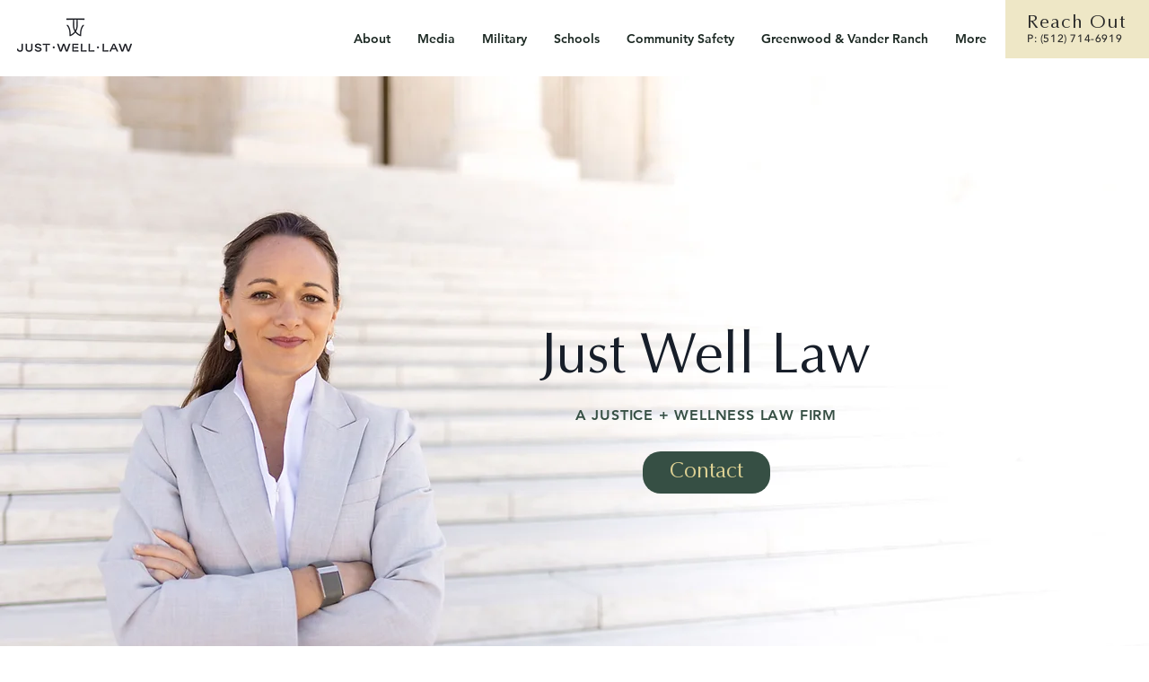

--- FILE ---
content_type: text/css; charset=utf-8
request_url: https://www.well.law/_serverless/pro-gallery-css-v4-server/layoutCss?ver=2&id=comp-lt39sb1y&items=3542_224_48%7C3264_800_381%7C3569_700_394%7C3455_640_489%7C3533_640_140%7C3665_1200_1200%7C3376_310_154%7C3586_633_512%7C3484_320_81%7C3369_1280_828%7C3470_500_281%7C3507_440_516%7C3542_224_48%7C3264_800_381%7C3569_700_394%7C3455_640_489%7C3533_640_140%7C3665_1200_1200%7C3376_310_154%7C3586_633_512&container=1626_1264_69.5_720&options=layoutParams_cropRatio:1.7777777777777777%7ClayoutParams_structure_galleryRatio_value:0%7ClayoutParams_repeatingGroupTypes:%7ClayoutParams_gallerySpacing:0%7CgroupTypes:1%7CnumberOfImagesPerRow:3%7CcollageAmount:0.8%7CtextsVerticalPadding:0%7CtextsHorizontalPadding:0%7CcalculateTextBoxHeightMode:MANUAL%7CtargetItemSize:30%7CcubeRatio:1.7777777777777777%7CexternalInfoHeight:0%7CexternalInfoWidth:0%7CisRTL:false%7CisVertical:false%7CminItemSize:120%7CgroupSize:1%7CchooseBestGroup:true%7CcubeImages:false%7CcubeType:fit%7CsmartCrop:false%7CcollageDensity:0.8%7CimageMargin:61%7ChasThumbnails:false%7CgalleryThumbnailsAlignment:bottom%7CgridStyle:0%7CtitlePlacement:SHOW_ON_HOVER%7CarrowsSize:23%7CslideshowInfoSize:200%7CimageInfoType:NO_BACKGROUND%7CtextBoxHeight:0%7CscrollDirection:1%7CgalleryLayout:4%7CgallerySizeType:smart%7CgallerySize:30%7CcropOnlyFill:true%7CnumberOfImagesPerCol:1%7CgroupsPerStrip:0%7Cscatter:0%7CenableInfiniteScroll:true%7CthumbnailSpacings:0%7CarrowsPosition:0%7CthumbnailSize:120%7CcalculateTextBoxWidthMode:PERCENT%7CtextBoxWidthPercent:50%7CuseMaxDimensions:false%7CrotatingGroupTypes:%7CfixedColumns:0%7CrotatingCropRatios:%7CgallerySizePx:0%7CplaceGroupsLtr:false
body_size: 58
content:
#pro-gallery-comp-lt39sb1y .pro-gallery-parent-container{ width: 1264px !important; height: 70px !important; } #pro-gallery-comp-lt39sb1y [data-hook="item-container"][data-idx="0"].gallery-item-container{opacity: 1 !important;display: block !important;transition: opacity .2s ease !important;top: 0px !important;left: 0px !important;right: auto !important;height: 70px !important;width: 324px !important;} #pro-gallery-comp-lt39sb1y [data-hook="item-container"][data-idx="0"] .gallery-item-common-info-outer{height: 100% !important;} #pro-gallery-comp-lt39sb1y [data-hook="item-container"][data-idx="0"] .gallery-item-common-info{height: 100% !important;width: 100% !important;} #pro-gallery-comp-lt39sb1y [data-hook="item-container"][data-idx="0"] .gallery-item-wrapper{width: 324px !important;height: 70px !important;margin: 0 !important;} #pro-gallery-comp-lt39sb1y [data-hook="item-container"][data-idx="0"] .gallery-item-content{width: 324px !important;height: 70px !important;margin: 0px 0px !important;opacity: 1 !important;} #pro-gallery-comp-lt39sb1y [data-hook="item-container"][data-idx="0"] .gallery-item-hover{width: 324px !important;height: 70px !important;opacity: 1 !important;} #pro-gallery-comp-lt39sb1y [data-hook="item-container"][data-idx="0"] .item-hover-flex-container{width: 324px !important;height: 70px !important;margin: 0px 0px !important;opacity: 1 !important;} #pro-gallery-comp-lt39sb1y [data-hook="item-container"][data-idx="0"] .gallery-item-wrapper img{width: 100% !important;height: 100% !important;opacity: 1 !important;} #pro-gallery-comp-lt39sb1y [data-hook="item-container"][data-idx="1"].gallery-item-container{opacity: 1 !important;display: block !important;transition: opacity .2s ease !important;top: 0px !important;left: 385px !important;right: auto !important;height: 70px !important;width: 146px !important;} #pro-gallery-comp-lt39sb1y [data-hook="item-container"][data-idx="1"] .gallery-item-common-info-outer{height: 100% !important;} #pro-gallery-comp-lt39sb1y [data-hook="item-container"][data-idx="1"] .gallery-item-common-info{height: 100% !important;width: 100% !important;} #pro-gallery-comp-lt39sb1y [data-hook="item-container"][data-idx="1"] .gallery-item-wrapper{width: 146px !important;height: 70px !important;margin: 0 !important;} #pro-gallery-comp-lt39sb1y [data-hook="item-container"][data-idx="1"] .gallery-item-content{width: 146px !important;height: 70px !important;margin: 0px 0px !important;opacity: 1 !important;} #pro-gallery-comp-lt39sb1y [data-hook="item-container"][data-idx="1"] .gallery-item-hover{width: 146px !important;height: 70px !important;opacity: 1 !important;} #pro-gallery-comp-lt39sb1y [data-hook="item-container"][data-idx="1"] .item-hover-flex-container{width: 146px !important;height: 70px !important;margin: 0px 0px !important;opacity: 1 !important;} #pro-gallery-comp-lt39sb1y [data-hook="item-container"][data-idx="1"] .gallery-item-wrapper img{width: 100% !important;height: 100% !important;opacity: 1 !important;} #pro-gallery-comp-lt39sb1y [data-hook="item-container"][data-idx="2"].gallery-item-container{opacity: 1 !important;display: block !important;transition: opacity .2s ease !important;top: 0px !important;left: 592px !important;right: auto !important;height: 70px !important;width: 123px !important;} #pro-gallery-comp-lt39sb1y [data-hook="item-container"][data-idx="2"] .gallery-item-common-info-outer{height: 100% !important;} #pro-gallery-comp-lt39sb1y [data-hook="item-container"][data-idx="2"] .gallery-item-common-info{height: 100% !important;width: 100% !important;} #pro-gallery-comp-lt39sb1y [data-hook="item-container"][data-idx="2"] .gallery-item-wrapper{width: 123px !important;height: 70px !important;margin: 0 !important;} #pro-gallery-comp-lt39sb1y [data-hook="item-container"][data-idx="2"] .gallery-item-content{width: 123px !important;height: 70px !important;margin: 0px 0px !important;opacity: 1 !important;} #pro-gallery-comp-lt39sb1y [data-hook="item-container"][data-idx="2"] .gallery-item-hover{width: 123px !important;height: 70px !important;opacity: 1 !important;} #pro-gallery-comp-lt39sb1y [data-hook="item-container"][data-idx="2"] .item-hover-flex-container{width: 123px !important;height: 70px !important;margin: 0px 0px !important;opacity: 1 !important;} #pro-gallery-comp-lt39sb1y [data-hook="item-container"][data-idx="2"] .gallery-item-wrapper img{width: 100% !important;height: 100% !important;opacity: 1 !important;} #pro-gallery-comp-lt39sb1y [data-hook="item-container"][data-idx="3"]{display: none !important;} #pro-gallery-comp-lt39sb1y [data-hook="item-container"][data-idx="4"]{display: none !important;} #pro-gallery-comp-lt39sb1y [data-hook="item-container"][data-idx="5"]{display: none !important;} #pro-gallery-comp-lt39sb1y [data-hook="item-container"][data-idx="6"]{display: none !important;} #pro-gallery-comp-lt39sb1y [data-hook="item-container"][data-idx="7"]{display: none !important;} #pro-gallery-comp-lt39sb1y [data-hook="item-container"][data-idx="8"]{display: none !important;} #pro-gallery-comp-lt39sb1y [data-hook="item-container"][data-idx="9"]{display: none !important;} #pro-gallery-comp-lt39sb1y [data-hook="item-container"][data-idx="10"]{display: none !important;} #pro-gallery-comp-lt39sb1y [data-hook="item-container"][data-idx="11"]{display: none !important;} #pro-gallery-comp-lt39sb1y [data-hook="item-container"][data-idx="12"]{display: none !important;} #pro-gallery-comp-lt39sb1y [data-hook="item-container"][data-idx="13"]{display: none !important;} #pro-gallery-comp-lt39sb1y [data-hook="item-container"][data-idx="14"]{display: none !important;} #pro-gallery-comp-lt39sb1y [data-hook="item-container"][data-idx="15"]{display: none !important;} #pro-gallery-comp-lt39sb1y [data-hook="item-container"][data-idx="16"]{display: none !important;} #pro-gallery-comp-lt39sb1y [data-hook="item-container"][data-idx="17"]{display: none !important;} #pro-gallery-comp-lt39sb1y [data-hook="item-container"][data-idx="18"]{display: none !important;} #pro-gallery-comp-lt39sb1y [data-hook="item-container"][data-idx="19"]{display: none !important;} #pro-gallery-comp-lt39sb1y .pro-gallery-prerender{height:70px !important;}#pro-gallery-comp-lt39sb1y {height:70px !important; width:1264px !important;}#pro-gallery-comp-lt39sb1y .pro-gallery-margin-container {height:70px !important;}#pro-gallery-comp-lt39sb1y .one-row:not(.thumbnails-gallery) {height:100px !important; width:1325px !important;}#pro-gallery-comp-lt39sb1y .one-row:not(.thumbnails-gallery) .gallery-horizontal-scroll {height:100px !important;}#pro-gallery-comp-lt39sb1y .pro-gallery-parent-container:not(.gallery-slideshow) [data-hook=group-view] .item-link-wrapper::before {height:100px !important; width:1325px !important;}#pro-gallery-comp-lt39sb1y .pro-gallery-parent-container {height:70px !important; width:1264px !important;}